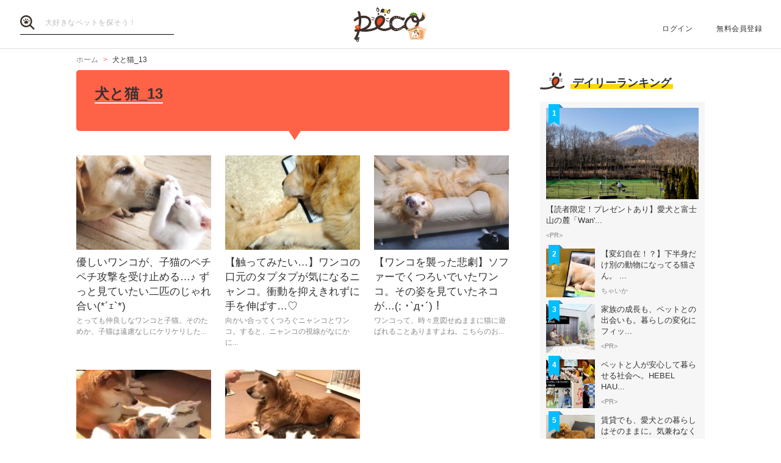

--- FILE ---
content_type: text/html; charset=UTF-8
request_url: https://peco-japan.com/topic/6987
body_size: 18198
content:
<!DOCTYPE html><html lang="ja"><head><meta charset="utf-8" /><title>犬と猫_13の記事</title><meta content="width=1300" name="viewport"><meta name="description" content=""><!-- Open Graph protocol --><meta property="og:title" content="犬と猫_13の記事"><meta property="og:description" content="ペットとの毎日がもっと楽しくなる"><meta property="og:url" content="https://peco-japan.com/topic/6987"/><meta property="og:image" content="https://peco-japan.com/shared/imgs/icon/ogp.png"><meta property="og:site_name" content="PECO"><meta property="fb:app_id" content="1679459212281804"><meta property="og:type" content="website"><!--Facebook Instant Articles--><meta property="fb:pages" content="399909446834300"><meta content="summary_large_image" name="twitter:card"><meta content="@PECO_japan" name="twitter:site"><link href="/favicon.ico?1507081761" type="image/x-icon" rel="icon" /><link href="/favicon.ico?1507081761" type="image/x-icon" rel="shortcut icon" /><link rel="stylesheet" href="/shared/styles/pc/style.css?1693445060" /><script src="/shared/scripts/vendor/jquery/jquery.min.js?1507081762"></script><script>
  var dataLayer = [], dataLayerParams = {};

  dataLayerParams['referer'] = '/';
  dataLayerParams['is_logged_in'] = '';

  dataLayer.push(dataLayerParams);
</script></head><body><header class="header "><div class="header_inner"><div class="header_search"><form action="/search" id="SearchDetailForm" method="get" accept-charset="utf-8"><button type="submit"><img src="/shared/imgs/pc/item_search.svg" alt="検索 "></button><div class="input text"><label for="SearchWord"></label><input name="word" placeholder="大好きなペットを探そう！" type="text" id="SearchWord"/></div></form></div><mark><a href="/" class="headerLogo" style="background-image: url(/shared/imgs/pc/logo_top/2026/1.png);">PECO</a></mark><ul class="headerUtility"><li><a href="/users/sign_in">ログイン</a></li><li><a href="/users/sign_up">無料会員登録</a></li></ul></div></header><div class="ly-contents"><div class="ly-contents-body"><div class="blk-topicpath-001 mb5 mt5"><nav aria-label="Breadcrumbs" role="navigation"><ul class="breadcrumbs" itemscope itemtype="http://schema.org/BreadcrumbList"><li class="breadcrumbs_item" itemprop="itemListElement" itemscope itemtype="http://schema.org/ListItem"><a href="/" itemprop="item"><span itemprop="name">ホーム</span></a></li><li class="breadcrumbs_item" itemprop="itemListElement" itemscope itemtype="http://schema.org/ListItem"><span itemprop="name">犬と猫_13</span></li></ul></nav></div><div class="ly-main"><section class="ly-column"><div class="part-topic-001"><div class="part-topic-title"><h1>犬と猫_13</h1><p></p></div></div><div class="ly-list-top-type01 pb16"><ul><li><a href="/76425" class="blk-topic-001"><div class="img-wrapper"><div class="img b-lazy cover" data-src="https://image.peco-japan.com/images/351313.jpg"></div><noscript><img src="https://image.peco-japan.com/images/351313.jpg" alt="優しいワンコが、子猫のペチペチ攻撃を受け止める…♪ ずっと見ていたい二匹のじゃれ合い(*´ｪ`*)"></noscript></div><div class="data"><h3 class="ttl">優しいワンコが、子猫のペチペチ攻撃を受け止める…♪ ずっと見ていたい二匹のじゃれ合い(*´ｪ`*)</h3><p class="lead">とっても仲良しなワンコと子猫。そのためか、子猫は遠慮なしにケリケリした...</p><p class="author"></p></div></a></li><li><a href="/76336" class="blk-topic-001"><div class="img-wrapper"><div class="img b-lazy cover" data-src="https://image.peco-japan.com/optimized_images/352540.jpg"></div><noscript><img src="https://image.peco-japan.com/optimized_images/352540.jpg" alt="【触ってみたい…】ワンコの口元のタプタプが気になるニャンコ。衝動を抑えきれずに手を伸ばす…♡"></noscript></div><div class="data"><h3 class="ttl">【触ってみたい…】ワンコの口元のタプタプが気になるニャンコ。衝動を抑えきれずに手を伸ばす…♡</h3><p class="lead">向かい合ってくつろぐニャンコとワンコ。すると、ニャンコの視線がなにかに...</p><p class="author"></p></div></a></li><li><a href="/74133" class="blk-topic-001"><div class="img-wrapper"><div class="img b-lazy cover" data-src="https://image.peco-japan.com/optimized_images/351870.jpg"></div><noscript><img src="https://image.peco-japan.com/optimized_images/351870.jpg" alt="【ワンコを襲った悲劇】ソファーでくつろいでいたワンコ。その姿を見ていたネコが…(; ･`д･´)！"></noscript></div><div class="data"><h3 class="ttl">【ワンコを襲った悲劇】ソファーでくつろいでいたワンコ。その姿を見ていたネコが…(; ･`д･´)！</h3><p class="lead">ワンコって、時々意図せぬままに猫に遊ばれることありますよね。こちらのお...</p><p class="author"></p></div></a></li><li><a href="/79268" class="blk-topic-001"><div class="img-wrapper"><div class="img b-lazy cover" data-src="https://image.peco-japan.com/optimized_images/333131.jpg"></div><noscript><img src="https://image.peco-japan.com/optimized_images/333131.jpg" alt="猫たちの白熱バトルを、冷静に見守る柴犬くん…。温度差がありすぎる一幕におもわずクスっ(*´m｀*)♪"></noscript></div><div class="data"><h3 class="ttl">猫たちの白熱バトルを、冷静に見守る柴犬くん…。温度差がありすぎる一幕におもわずクスっ(*´m｀*)♪</h3><p class="lead">一緒にゴロゴロ転がったりつかみ合ったりして遊ぶ2匹のニャンコ。なかなか...</p><p class="author"></p></div></a></li><li><a href="/75114" class="blk-topic-001"><div class="img-wrapper"><div class="img b-lazy cover" data-src="https://image.peco-japan.com/optimized_images/352653.jpg"></div><noscript><img src="https://image.peco-japan.com/optimized_images/352653.jpg" alt="【それ何ニャの!?】マッサージされるワンコの隣で、目を輝かせるニャンコ。このあと…(; ･`д･´)"></noscript></div><div class="data"><h3 class="ttl">【それ何ニャの!?】マッサージされるワンコの隣で、目を輝かせるニャンコ。このあと…(; ･`д･´)</h3><p class="lead">コロコロするクリーナーって便利ですよね。床に落ちた抜け毛だけでなく、ワ...</p><p class="author"></p></div></a></li></ul></div></section></div><div class="ly-sub"><section class="list-ranking-daily"><h2 class="ttl-02-lv1 mb20"><span class="line">デイリーランキング</span></h2><div class="ly-list-type01-ranking"><ul><li><a href="/89577" class="blk-topic-rank-001"><div class="ribbon">1</div><div class="img b-lazy cover" data-src="https://image.peco-japan.com/optimized_images/378678.png"></div><noscript><img src="https://image.peco-japan.com/optimized_images/378678.png" alt="【読者限定！プレゼントあり】愛犬と富士山の麓「Wan&#039;s Resort 山中湖」で過ごす上質旅"></noscript><div class="data"><h3 class="ttl">【読者限定！プレゼントあり】愛犬と富士山の麓「Wan&#039;...</h3><p class="author">&lt;PR&gt;</p></div></a></li><li><a href="/89598" class="blk-topic-rank-001"><div class="ribbon">2</div><div class="img b-lazy cover" data-src="https://image.peco-japan.com/optimized_images/378731.png"></div><noscript><img src="https://image.peco-japan.com/optimized_images/378731.png" alt="【変幻自在！？】下半身だけ別の動物になってる猫さん。 くつろぐ姿と絶妙にハマってて……似合ってる笑"></noscript><div class="data"><h3 class="ttl">【変幻自在！？】下半身だけ別の動物になってる猫さん。 ...</h3><p class="author">ちゃいか</p></div></a></li><li><a href="/89548" class="blk-topic-rank-001"><div class="ribbon">3</div><div class="img b-lazy cover" data-src="https://image.peco-japan.com/optimized_images/378333.png"></div><noscript><img src="https://image.peco-japan.com/optimized_images/378333.png" alt="家族の成長も、ペットとの出会いも。暮らしの変化にフィットする住まい"></noscript><div class="data"><h3 class="ttl">家族の成長も、ペットとの出会いも。暮らしの変化にフィッ...</h3><p class="author">&lt;PR&gt;</p></div></a></li><li><a href="/89555" class="blk-topic-rank-001"><div class="ribbon">4</div><div class="img b-lazy cover" data-src="https://image.peco-japan.com/optimized_images/378394.png"></div><noscript><img src="https://image.peco-japan.com/optimized_images/378394.png" alt="ペットと人が安心して暮らせる社会へ。HEBEL HAUSの防災イベントや譲渡会から広がる共生の形"></noscript><div class="data"><h3 class="ttl">ペットと人が安心して暮らせる社会へ。HEBEL HAU...</h3><p class="author">&lt;PR&gt;</p></div></a></li><li><a href="/89562" class="blk-topic-rank-001"><div class="ribbon">5</div><div class="img b-lazy cover" data-src="https://image.peco-japan.com/optimized_images/378368.png"></div><noscript><img src="https://image.peco-japan.com/optimized_images/378368.png" alt="賃貸でも、愛犬との暮らしはそのままに。気兼ねなく暮らせるペット共生型賃貸住宅"></noscript><div class="data"><h3 class="ttl">賃貸でも、愛犬との暮らしはそのままに。気兼ねなく暮らせ...</h3><p class="author">&lt;PR&gt;</p></div></a></li></ul></div></section></div></div></div><footer class="footer"><div class="footer_inner"><div class="footer_logoArea"><div class="footer_logo"><a href="/" class="footer_logoLink"><img src="/shared/imgs/logo/logo_and_text.svg" width="267" alt="PECO ペットとの毎日がもっと楽しくなる" /></a></div><!-- // .logo --><div class="footer_snsArea"><p class="footer_snsText">
            忙しいあなたに、公式アカウントから<br>
            最新情報をお届けします
          </p><div class="footer_snsList"><ul><li class="footer_snsListItem"><a href="https://www.youtube.com/channel/UCdU0lALBi35E1vqwpbZrzSw" class="footer_snsLink footer_snsLink-youtube" target="_blank" rel="noopener noreferrer"><img
                    src="/shared/imgs/pc/icon_circle_youtube.png"
                    srcset="/shared/imgs/pc/icon_circle_youtube.png 1x,
                            /shared/imgs/pc/icon_circle_youtube-2x.png 2x"
                    width="48"
                    height="auto"
                    alt=""><span class="footer_snsName">YouTube</span></a></li><li class="footer_snsListItem"><a href="https://www.facebook.com/pages/PECO%E3%83%9A%E3%82%B3/399909446834300" class="footer_snsLink footer_snsLink-facebook" target="_blank" rel="noopener noreferrer"><img
                    src="/shared/imgs/pc/icon_circle_facebook.png"
                    srcset="/shared/imgs/pc/icon_circle_facebook.png 1x,
                            /shared/imgs/pc/icon_circle_facebook-2x.png 2x"
                    width="48"
                    height="auto"
                    alt=""><span class="footer_snsName">Facebook</span></a></li><li class="footer_snsListItem"><a href="https://twitter.com/PECO_japan" class="footer_snsLink footer_snsLink-twitter" target="_blank" rel="noopener noreferrer"><img
                    src="/shared/imgs/pc/icon_circle_twitter.png"
                    srcset="/shared/imgs/pc/icon_circle_twitter.png 1x,
                            /shared/imgs/pc/icon_circle_twitter-2x.png 2x"
                    width="48"
                    height="auto"
                    alt=""><span class="footer_snsName">Twitter</span></a></li><li class="footer_snsListItem"><a href="https://www.instagram.com/pecodogs/?hl=ja" class="footer_snsLink footer_snsLink-pecodogs" target="_blank" rel="noopener noreferrer"><img
                    src="/shared/imgs/pc/icon_circle_ig_pecodog.png"
                    srcset="/shared/imgs/pc/icon_circle_ig_pecodog.png 1x,
                            /shared/imgs/pc/icon_circle_ig_pecodog-2x.png 2x"
                    width="48"
                    height="auto"
                    alt=""><span class="footer_snsName">Instagram pecodogs</span></a></li><li class="footer_snsListItem"><a href="https://www.instagram.com/pecocats/?hl=ja" class="footer_snsLink footer_snsLink-pecocats" target="_blank" rel="noopener noreferrer"><img
                    src="/shared/imgs/pc/icon_circle_ig_pecocats.png"
                    srcset="/shared/imgs/pc/icon_circle_ig_pecocats.png 1x,
                            /shared/imgs/pc/icon_circle_ig_pecocats-2x.png 2x"
                    width="48"
                    height="auto"
                    alt=""><span class="footer_snsName">Instagram pecocats</span></a></li></ul></div></div></div><div class="footer_categoryArea"><div class="footer_category footer_category-row1"><div class="footer_categoryList"><p class="footer_title">CATEGORY</p><ul><li><a class="footer_arrowLink" href="/">TOP</a></li><li><a class="footer_arrowLink" href="/movies">動画</a></li><li><a class="footer_arrowLink" href="/entame">エンタメ</a></li><li><a class="footer_arrowLink" href="/lifestyle">ライフスタイル</a></li><li><a class="footer_arrowLink" href="/trend">ピックアップ</a></li><li><a class="footer_arrowLink" href="/magazine">雑誌</a></li><li><a class="footer_arrowLink" href="/comic">漫画</a></li><li><a class="footer_arrowLink" href="/helpful">お役立ち</a></li><li><a class="footer_arrowLink" href="/popular">人気</a></li><li><a class="footer_arrowLink" href="/mostpopular">殿堂</a></li><li><a class="footer_arrowLink" href="/topics">トピック</a></li></ul></div><div class="footer_categoryList"><p class="footer_title">SERVICE</p><ul><li><a class="footer_arrowLink" href="https://peco-japan.com/hospital" target="_blank">動物医療センターPeco</a></li><li><a class="footer_arrowLink" href="https://lp.medical-peco.com/care" target="_blank">PecoCare</a></li><li><a class="footer_arrowLink" href="https://hotto.me/" target="_blank">hotto</a></li></ul></div></div><div class="footer_category footer_category-row2"><div class="footer_categoryList"><p class="footer_title">DOG</p><ul><li><a class="footer_arrowLink" href="/topic/12">犬のおもしろ特集</a></li><li><a class="footer_arrowLink" href="/topic/201">犬のかわいい特集</a></li><li><a class="footer_arrowLink" href="/topic/142">犬の感動特集</a></li><li><a class="footer_arrowLink" href="/topic/11">犬の癒し特集</a></li></ul></div><div class="footer_categoryList"><p class="footer_title">CAT</p><ul><li><a class="footer_arrowLink" href="/topic/5293">猫のおもしろ特集</a></li><li><a class="footer_arrowLink" href="/topic/5292">猫のかわいい特集</a></li><li><a class="footer_arrowLink" href="/topic/5348">猫の感動特集</a></li><li><a class="footer_arrowLink" href="/topic/5308">猫の癒し特集</a></li></ul></div></div><div class="footer_category footer_category-row3"><div class="footer_categoryList"><p class="footer_title">ABOUT PECO</p><ul><li><a class="footer_arrowLink" href="/site/about_us/">PECO［ペコ］とは</a></li><li><a class="footer_arrowLink" href="https://corp.peco-japan.com/">運営会社</a></li><li><a class="footer_arrowLink" href="/site/rules/">利用規約</a></li><li><a class="footer_arrowLink" href="/inquiry">お問い合わせ</a></li><li><a class="footer_arrowLink" href="/writers/">編集部</a></li><li><a class="footer_arrowLink" href="/inquiry/advertise/">広告掲載について</a></li><li><a class="footer_arrowLink" href="/site/press_release/">リリースの送付はこちら</a></li><li><a class="footer_arrowLink" href="/site/faq/">よくある質問</a></li><li><a class="footer_arrowLink" href="/site/policy/">プライバシーポリシー</a></li></ul></div></div></div></div><!-- // .footer-inner --><small class="footer_copyright"><a href="/" class="footer_copyrightLink"><span>&copy;</span> 2015 ~ 2026  PECO. All Rights Reserved.</a></small></footer><script src="/shared/scripts/vendor/bLazy/blazy.min.js?1507081762"></script><script type="text/javascript">
//<![CDATA[
 window.onload = function () { new Blazy(); } 
//]]></script><!-- Google Tag Manager --><noscript><iframe src="//www.googletagmanager.com/ns.html?id=GTM-TVX3P3" height="0" width="0" style="display:none;visibility:hidden"></iframe></noscript><script>(function(w,d,s,l,i){w[l]=w[l]||[];w[l].push({'gtm.start':
new Date().getTime(),event:'gtm.js'});var f=d.getElementsByTagName(s)[0],
j=d.createElement(s),dl=l!='dataLayer'?'&l='+l:'';j.async=true;j.src=
'//www.googletagmanager.com/gtm.js?id='+i+dl;f.parentNode.insertBefore(j,f);
})(window,document,'script','dataLayer','GTM-TVX3P3');</script><!-- End Google Tag Manager --><!-- Facebook JavaScript SDK --><div id="fb-root"></div><script>(function(d, s, id) {
  var js, fjs = d.getElementsByTagName(s)[0];
  if (d.getElementById(id)) return;
  js = d.createElement(s); js.id = id; js.async = true;
  js.src = "//connect.facebook.net/ja_JP/all.js#xfbml=1&version=v2.0";
  fjs.parentNode.insertBefore(js, fjs);
}(document, 'script', 'facebook-jssdk'));</script><!-- Twitter Javascript --><script type="text/javascript">
window.twttr = (function (d,s,id) {
  var t, js, fjs = d.getElementsByTagName(s)[0];
  if (d.getElementById(id)) return; js=d.createElement(s); js.id=id; js.async=true;
  js.src="https://platform.twitter.com/widgets.js"; fjs.parentNode.insertBefore(js, fjs);
  return window.twttr || (t = { _e: [], ready: function(f){ t._e.push(f) } });
}(document, "script", "twitter-wjs"));
</script><!-- Facebook Retargeting --><script>(function() {
  var _fbq = window._fbq || (window._fbq = []);
  if (!_fbq.loaded) {
    var fbds = document.createElement('script');
    fbds.async = true;
    fbds.src = '//connect.facebook.net/en_US/fbds.js';
    var s = document.getElementsByTagName('script')[0];
    s.parentNode.insertBefore(fbds, s);
    _fbq.loaded = true;
  }
  _fbq.push(['addPixelId', '857136387661132']);
})();
window._fbq = window._fbq || [];
window._fbq.push(['track', 'PixelInitialized', {}]);
</script><!-- Instagram embeds --><script async defer src="//platform.instagram.com/en_US/embeds.js"></script></body></html>

--- FILE ---
content_type: application/x-javascript; charset=UTF-8
request_url: https://trackingapi.trendemon.com/api/settings/1980?callback=jsonp361831&vid=
body_size: 749
content:
jsonp361831({"ctaCount":0,"customCookLifetime":null,"customCookName":null,"flameStatus":"DEMO","hideLiftWhenCTASlider":true,"hideLiftWhenShow":false,"identify":false,"liftType":"lift_swider","ma_system":"","trackForms":false,"trackUrl":false,"useLift":false,"userCookies":[],"userDomains":["peco-japan.com","box.peco-japan.com","lp.peco-japan.com","peco-japan.com"],"userLanguage":"en","useShow":false,"useSpaRegExp":"","buttonSelectors":[],"isActive":false,"unitsExitTriggerCoolOffHours":5,"googleAnalyticsTrack":false,"trackGaVisitors":false,"clientApps":null,"readMinScroll":null,"aceSupport":false,"hasInboundStreams":false,"contentFetchDomain":null,"restrictCookieToSubdomain":false,"aceFade":false,"cookielessTrackingSupport":false,"complianceSoftware":null,"complianceVariable":null,"accessibilitySupport":false,"superStrictMode":false})